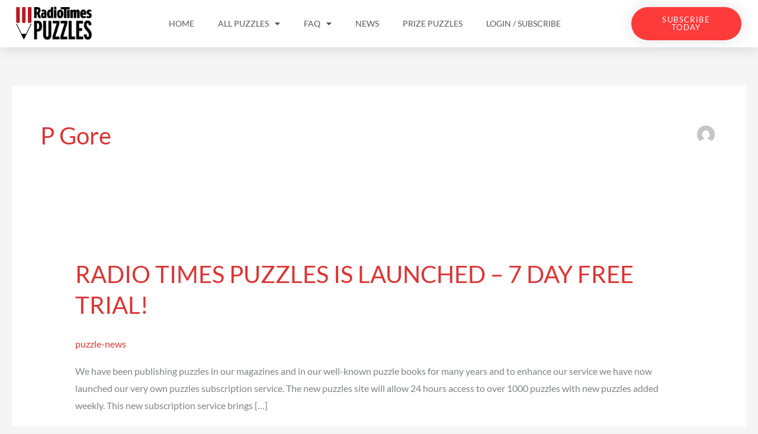

--- FILE ---
content_type: text/html; charset=UTF-8
request_url: https://www.radiotimespuzzles.com/author/goreblimey/
body_size: 67275
content:
<!DOCTYPE html>
<html lang="en-GB">
<head>
<meta charset="UTF-8">
<meta name="viewport" content="width=device-width, initial-scale=1">
<link rel="profile" href="https://gmpg.org/xfn/11">

<!--
<script async src="https://www.googletagmanager.com/gtag/js?id=UA-178243624-1"></script>
<script>
window.dataLayer = window.dataLayer || [];
function gtag(){dataLayer.push(arguments);}
gtag('js', new Date());

gtag('config', 'UA-178243624-1');
</script>
-->									 																			  
<meta name='robots' content='index, follow, max-image-preview:large, max-snippet:-1, max-video-preview:-1' />

	<!-- This site is optimized with the Yoast SEO plugin v26.8 - https://yoast.com/product/yoast-seo-wordpress/ -->
	<title>P Gore, Author at Radio Times Puzzles</title>
	<link rel="canonical" href="https://www.radiotimespuzzles.com/author/goreblimey/" />
	<meta property="og:locale" content="en_GB" />
	<meta property="og:type" content="profile" />
	<meta property="og:title" content="P Gore, Author at Radio Times Puzzles" />
	<meta property="og:url" content="https://www.radiotimespuzzles.com/author/goreblimey/" />
	<meta property="og:site_name" content="Radio Times Puzzles" />
	<meta property="og:image" content="https://secure.gravatar.com/avatar/5f30f1250acab947b1798b8406266ab6?s=500&d=mm&r=g" />
	<meta name="twitter:card" content="summary_large_image" />
	<script type="application/ld+json" class="yoast-schema-graph">{"@context":"https://schema.org","@graph":[{"@type":"ProfilePage","@id":"https://www.radiotimespuzzles.com/author/goreblimey/","url":"https://www.radiotimespuzzles.com/author/goreblimey/","name":"P Gore, Author at Radio Times Puzzles","isPartOf":{"@id":"https://www.radiotimespuzzles.com/#website"},"primaryImageOfPage":{"@id":"https://www.radiotimespuzzles.com/author/goreblimey/#primaryimage"},"image":{"@id":"https://www.radiotimespuzzles.com/author/goreblimey/#primaryimage"},"thumbnailUrl":"https://www.radiotimespuzzles.com/wp-content/uploads/2020/07/Depositphotos_42809863_xl-2015-scaled.jpg","breadcrumb":{"@id":"https://www.radiotimespuzzles.com/author/goreblimey/#breadcrumb"},"inLanguage":"en-GB","potentialAction":[{"@type":"ReadAction","target":["https://www.radiotimespuzzles.com/author/goreblimey/"]}]},{"@type":"ImageObject","inLanguage":"en-GB","@id":"https://www.radiotimespuzzles.com/author/goreblimey/#primaryimage","url":"https://www.radiotimespuzzles.com/wp-content/uploads/2020/07/Depositphotos_42809863_xl-2015-scaled.jpg","contentUrl":"https://www.radiotimespuzzles.com/wp-content/uploads/2020/07/Depositphotos_42809863_xl-2015-scaled.jpg","width":2560,"height":2560,"caption":"Crossword puzzle close-up.Hand doing crossword"},{"@type":"BreadcrumbList","@id":"https://www.radiotimespuzzles.com/author/goreblimey/#breadcrumb","itemListElement":[{"@type":"ListItem","position":1,"name":"Home","item":"https://www.radiotimespuzzles.com/"},{"@type":"ListItem","position":2,"name":"Archives for P Gore"}]},{"@type":"WebSite","@id":"https://www.radiotimespuzzles.com/#website","url":"https://www.radiotimespuzzles.com/","name":"Radio Times Puzzles","description":"Games &amp; Puzzles","publisher":{"@id":"https://www.radiotimespuzzles.com/#organization"},"potentialAction":[{"@type":"SearchAction","target":{"@type":"EntryPoint","urlTemplate":"https://www.radiotimespuzzles.com/?s={search_term_string}"},"query-input":{"@type":"PropertyValueSpecification","valueRequired":true,"valueName":"search_term_string"}}],"inLanguage":"en-GB"},{"@type":"Organization","@id":"https://www.radiotimespuzzles.com/#organization","name":"Radio Times Puzzles","url":"https://www.radiotimespuzzles.com/","logo":{"@type":"ImageObject","inLanguage":"en-GB","@id":"https://www.radiotimespuzzles.com/#/schema/logo/image/","url":"https://www.radiotimespuzzles.com/wp-content/uploads/2020/07/rtpuzzles-logo.png","contentUrl":"https://www.radiotimespuzzles.com/wp-content/uploads/2020/07/rtpuzzles-logo.png","width":400,"height":200,"caption":"Radio Times Puzzles"},"image":{"@id":"https://www.radiotimespuzzles.com/#/schema/logo/image/"}},{"@type":"Person","@id":"https://www.radiotimespuzzles.com/#/schema/person/bede9ba6a4ee1b0f621ab19637fd551f","name":"P Gore","image":{"@type":"ImageObject","inLanguage":"en-GB","@id":"https://www.radiotimespuzzles.com/#/schema/person/image/","url":"https://secure.gravatar.com/avatar/8ec01e0dbf29a2deb34edca7fc8316e6287350c5244dd180fb7fd7a4f80a7584?s=96&d=mm&r=g","contentUrl":"https://secure.gravatar.com/avatar/8ec01e0dbf29a2deb34edca7fc8316e6287350c5244dd180fb7fd7a4f80a7584?s=96&d=mm&r=g","caption":"P Gore"},"mainEntityOfPage":{"@id":"https://www.radiotimespuzzles.com/author/goreblimey/"}}]}</script>
	<!-- / Yoast SEO plugin. -->


<script type='application/javascript'  id='pys-version-script'>console.log('PixelYourSite Free version 11.1.5.2');</script>
<link rel='dns-prefetch' href='//fonts.googleapis.com' />
<link rel='dns-prefetch' href='//ajax.googleapis.com' />
<link rel="alternate" type="application/rss+xml" title="Radio Times Puzzles &raquo; Feed" href="https://www.radiotimespuzzles.com/feed/" />
<link rel="alternate" type="application/rss+xml" title="Radio Times Puzzles &raquo; Comments Feed" href="https://www.radiotimespuzzles.com/comments/feed/" />
<link rel="alternate" type="application/rss+xml" title="Radio Times Puzzles &raquo; Posts by P Gore Feed" href="https://www.radiotimespuzzles.com/author/goreblimey/feed/" />

<link data-optimized="2" rel="stylesheet" href="https://www.radiotimespuzzles.com/wp-content/litespeed/css/f2a42e62690f1aa44233bf3173989d96.css?ver=e100d" />

















































<script src="https://www.radiotimespuzzles.com/wp-includes/js/jquery/jquery.min.js?ver=3.7.1" id="jquery-core-js"></script>
<script src="https://www.radiotimespuzzles.com/wp-includes/js/jquery/jquery-migrate.min.js?ver=3.4.1" id="jquery-migrate-js"></script>
<script src="https://www.radiotimespuzzles.com/wp-content/themes/astra/assets/js/minified/flexibility.min.js?ver=4.12.0" id="astra-flexibility-js"></script>
<script id="astra-flexibility-js-after">
typeof flexibility !== "undefined" && flexibility(document.documentElement);
//# sourceURL=astra-flexibility-js-after
</script>
<script src="https://www.radiotimespuzzles.com/wp-content/plugins/woocommerce/assets/js/jquery-blockui/jquery.blockUI.min.js?ver=2.7.0-wc.10.4.3" id="wc-jquery-blockui-js" defer data-wp-strategy="defer"></script>
<script id="wc-add-to-cart-js-extra">
var wc_add_to_cart_params = {"ajax_url":"/wp-admin/admin-ajax.php","wc_ajax_url":"/?wc-ajax=%%endpoint%%","i18n_view_cart":"View basket","cart_url":"https://www.radiotimespuzzles.com/basket/","is_cart":"","cart_redirect_after_add":"no"};
//# sourceURL=wc-add-to-cart-js-extra
</script>
<script src="https://www.radiotimespuzzles.com/wp-content/plugins/woocommerce/assets/js/frontend/add-to-cart.min.js?ver=10.4.3" id="wc-add-to-cart-js" defer data-wp-strategy="defer"></script>
<script src="https://www.radiotimespuzzles.com/wp-content/plugins/woocommerce/assets/js/js-cookie/js.cookie.min.js?ver=2.1.4-wc.10.4.3" id="wc-js-cookie-js" defer data-wp-strategy="defer"></script>
<script id="woocommerce-js-extra">
var woocommerce_params = {"ajax_url":"/wp-admin/admin-ajax.php","wc_ajax_url":"/?wc-ajax=%%endpoint%%","i18n_password_show":"Show password","i18n_password_hide":"Hide password"};
//# sourceURL=woocommerce-js-extra
</script>
<script src="https://www.radiotimespuzzles.com/wp-content/plugins/woocommerce/assets/js/frontend/woocommerce.min.js?ver=10.4.3" id="woocommerce-js" defer data-wp-strategy="defer"></script>
<script src="https://www.radiotimespuzzles.com/wp-content/plugins/elementor/assets/lib/font-awesome/js/v4-shims.min.js?ver=3.34.2" id="font-awesome-4-shim-js"></script>
<script src="https://www.radiotimespuzzles.com/wp-content/plugins/pixelyoursite/dist/scripts/jquery.bind-first-0.2.3.min.js?ver=0.2.3" id="jquery-bind-first-js"></script>
<script src="https://www.radiotimespuzzles.com/wp-content/plugins/pixelyoursite/dist/scripts/js.cookie-2.1.3.min.js?ver=2.1.3" id="js-cookie-pys-js"></script>
<script src="https://www.radiotimespuzzles.com/wp-content/plugins/pixelyoursite/dist/scripts/tld.min.js?ver=2.3.1" id="js-tld-js"></script>
<script id="pys-js-extra">
var pysOptions = {"staticEvents":{"facebook":{"init_event":[{"delay":0,"type":"static","ajaxFire":false,"name":"PageView","pixelIds":["166522247349947"],"eventID":"25be5ff2-a315-4db4-b885-b93e975f3f70","params":{"page_title":"Author: \u003Cspan\u003EP Gore\u003C/span\u003E","post_type":"archive","plugin":"PixelYourSite","user_role":"guest","event_url":"www.radiotimespuzzles.com/author/goreblimey/"},"e_id":"init_event","ids":[],"hasTimeWindow":false,"timeWindow":0,"woo_order":"","edd_order":""}]}},"dynamicEvents":{"woo_add_to_cart_on_button_click":{"facebook":{"delay":0,"type":"dyn","name":"AddToCart","pixelIds":["166522247349947"],"eventID":"08a9f035-d76a-45ed-a44e-9df411828c6a","params":{"page_title":"Author: \u003Cspan\u003EP Gore\u003C/span\u003E","post_type":"archive","plugin":"PixelYourSite","user_role":"guest","event_url":"www.radiotimespuzzles.com/author/goreblimey/"},"e_id":"woo_add_to_cart_on_button_click","ids":[],"hasTimeWindow":false,"timeWindow":0,"woo_order":"","edd_order":""}}},"triggerEvents":[],"triggerEventTypes":[],"facebook":{"pixelIds":["166522247349947"],"advancedMatching":[],"advancedMatchingEnabled":false,"removeMetadata":false,"wooVariableAsSimple":false,"serverApiEnabled":false,"wooCRSendFromServer":false,"send_external_id":null,"enabled_medical":false,"do_not_track_medical_param":["event_url","post_title","page_title","landing_page","content_name","categories","category_name","tags"],"meta_ldu":false},"debug":"","siteUrl":"https://www.radiotimespuzzles.com","ajaxUrl":"https://www.radiotimespuzzles.com/wp-admin/admin-ajax.php","ajax_event":"1d24e72552","enable_remove_download_url_param":"1","cookie_duration":"7","last_visit_duration":"60","enable_success_send_form":"","ajaxForServerEvent":"1","ajaxForServerStaticEvent":"1","useSendBeacon":"1","send_external_id":"1","external_id_expire":"180","track_cookie_for_subdomains":"1","google_consent_mode":"1","gdpr":{"ajax_enabled":false,"all_disabled_by_api":false,"facebook_disabled_by_api":false,"analytics_disabled_by_api":false,"google_ads_disabled_by_api":false,"pinterest_disabled_by_api":false,"bing_disabled_by_api":false,"reddit_disabled_by_api":false,"externalID_disabled_by_api":false,"facebook_prior_consent_enabled":true,"analytics_prior_consent_enabled":true,"google_ads_prior_consent_enabled":null,"pinterest_prior_consent_enabled":true,"bing_prior_consent_enabled":true,"cookiebot_integration_enabled":false,"cookiebot_facebook_consent_category":"marketing","cookiebot_analytics_consent_category":"statistics","cookiebot_tiktok_consent_category":"marketing","cookiebot_google_ads_consent_category":"marketing","cookiebot_pinterest_consent_category":"marketing","cookiebot_bing_consent_category":"marketing","consent_magic_integration_enabled":false,"real_cookie_banner_integration_enabled":false,"cookie_notice_integration_enabled":false,"cookie_law_info_integration_enabled":false,"analytics_storage":{"enabled":true,"value":"granted","filter":false},"ad_storage":{"enabled":true,"value":"granted","filter":false},"ad_user_data":{"enabled":true,"value":"granted","filter":false},"ad_personalization":{"enabled":true,"value":"granted","filter":false}},"cookie":{"disabled_all_cookie":false,"disabled_start_session_cookie":false,"disabled_advanced_form_data_cookie":false,"disabled_landing_page_cookie":false,"disabled_first_visit_cookie":false,"disabled_trafficsource_cookie":false,"disabled_utmTerms_cookie":false,"disabled_utmId_cookie":false},"tracking_analytics":{"TrafficSource":"direct","TrafficLanding":"undefined","TrafficUtms":[],"TrafficUtmsId":[]},"GATags":{"ga_datalayer_type":"default","ga_datalayer_name":"dataLayerPYS"},"woo":{"enabled":true,"enabled_save_data_to_orders":true,"addToCartOnButtonEnabled":true,"addToCartOnButtonValueEnabled":true,"addToCartOnButtonValueOption":"price","singleProductId":null,"removeFromCartSelector":"form.woocommerce-cart-form .remove","addToCartCatchMethod":"add_cart_js","is_order_received_page":false,"containOrderId":false},"edd":{"enabled":false},"cache_bypass":"1769305163"};
//# sourceURL=pys-js-extra
</script>
<script src="https://www.radiotimespuzzles.com/wp-content/plugins/pixelyoursite/dist/scripts/public.js?ver=11.1.5.2" id="pys-js"></script>
<link rel="https://api.w.org/" href="https://www.radiotimespuzzles.com/wp-json/" /><link rel="alternate" title="JSON" type="application/json" href="https://www.radiotimespuzzles.com/wp-json/wp/v2/users/6" /><link rel="EditURI" type="application/rsd+xml" title="RSD" href="https://www.radiotimespuzzles.com/xmlrpc.php?rsd" />
<meta name="generator" content="WordPress 6.9" />
<meta name="generator" content="WooCommerce 10.4.3" />
<!-- Google Tag Manager -->

<script>(function(w,d,s,l,i){w[l]=w[l]||[];w[l].push({'gtm.start':

new Date().getTime(),event:'gtm.js'});var f=d.getElementsByTagName(s)[0],

j=d.createElement(s),dl=l!='dataLayer'?'&l='+l:'';j.async=true;j.src=

'https://www.googletagmanager.com/gtm.js?id='+i+dl;f.parentNode.insertBefore(j,f);

})(window,document,'script','dataLayer','GTM-5936V6R');</script>

<!-- End Google Tag Manager -->

<!-- Global site tag (gtag.js) - Google Ads: 806852216 --> <script async src="https://www.googletagmanager.com/gtag/js?id=AW-806852216"></script> <script> window.dataLayer = window.dataLayer || []; function gtag(){dataLayer.push(arguments);} gtag('js', new Date()); gtag('config', 'AW-806852216'); </script>  <!-- START Hotjar for WordPress -->
  <script>
      (function(h,o,t,j,a,r){
          h.hj=h.hj||function(){(h.hj.q=h.hj.q||[]).push(arguments)};
          h._hjSettings={hjid:2704256,hjsv:6};
          a=o.getElementsByTagName('head')[0];
          r=o.createElement('script');r.async=1;
          r.src=t+h._hjSettings.hjid+j+h._hjSettings.hjsv;
          a.appendChild(r);
      })(window,document,'https://static.hotjar.com/c/hotjar-','.js?sv=');
  </script>
  <!-- END Hotjar for WordPress -->
  <script type="text/javascript">
(function(url){
	if(/(?:Chrome\/26\.0\.1410\.63 Safari\/537\.31|WordfenceTestMonBot)/.test(navigator.userAgent)){ return; }
	var addEvent = function(evt, handler) {
		if (window.addEventListener) {
			document.addEventListener(evt, handler, false);
		} else if (window.attachEvent) {
			document.attachEvent('on' + evt, handler);
		}
	};
	var removeEvent = function(evt, handler) {
		if (window.removeEventListener) {
			document.removeEventListener(evt, handler, false);
		} else if (window.detachEvent) {
			document.detachEvent('on' + evt, handler);
		}
	};
	var evts = 'contextmenu dblclick drag dragend dragenter dragleave dragover dragstart drop keydown keypress keyup mousedown mousemove mouseout mouseover mouseup mousewheel scroll'.split(' ');
	var logHuman = function() {
		if (window.wfLogHumanRan) { return; }
		window.wfLogHumanRan = true;
		var wfscr = document.createElement('script');
		wfscr.type = 'text/javascript';
		wfscr.async = true;
		wfscr.src = url + '&r=' + Math.random();
		(document.getElementsByTagName('head')[0]||document.getElementsByTagName('body')[0]).appendChild(wfscr);
		for (var i = 0; i < evts.length; i++) {
			removeEvent(evts[i], logHuman);
		}
	};
	for (var i = 0; i < evts.length; i++) {
		addEvent(evts[i], logHuman);
	}
})('//www.radiotimespuzzles.com/?wordfence_lh=1&hid=634E34F6615B43B20988F8D10D0DF911');
</script>	<noscript><style>.woocommerce-product-gallery{ opacity: 1 !important; }</style></noscript>
	<meta name="generator" content="Elementor 3.34.2; features: additional_custom_breakpoints; settings: css_print_method-external, google_font-enabled, font_display-auto">
			
			<link rel="icon" href="https://www.radiotimespuzzles.com/wp-content/uploads/2020/07/cropped-Favicon-min-2-32x32.png" sizes="32x32" />
<link rel="icon" href="https://www.radiotimespuzzles.com/wp-content/uploads/2020/07/cropped-Favicon-min-2-192x192.png" sizes="192x192" />
<link rel="apple-touch-icon" href="https://www.radiotimespuzzles.com/wp-content/uploads/2020/07/cropped-Favicon-min-2-180x180.png" />
<meta name="msapplication-TileImage" content="https://www.radiotimespuzzles.com/wp-content/uploads/2020/07/cropped-Favicon-min-2-270x270.png" />
		
		</head>

<body itemtype='https://schema.org/Blog' itemscope='itemscope' class="archive author author-goreblimey author-6 wp-custom-logo wp-embed-responsive wp-theme-astra wp-child-theme-puzzles theme-astra woocommerce-no-js yith-ctpw ast-desktop ast-separate-container ast-two-container ast-no-sidebar astra-4.12.0 ast-header-custom-item-inside ast-full-width-primary-header group-blog ast-inherit-site-logo-transparent elementor-default elementor-kit-429 astra-addon-4.12.0">

<!-- Google Tag Manager (noscript) -->

<noscript><iframe src="https://www.googletagmanager.com/ns.html?id=GTM-5936V6R"

height="0" width="0" style="display:none;visibility:hidden"></iframe></noscript>

<!-- End Google Tag Manager (noscript) --><div 
	class="hfeed site" id="page">
	<a class="skip-link screen-reader-text" href="#content">Skip to content</a>

	
			<header data-elementor-type="header" data-elementor-id="419" class="elementor elementor-419 elementor-location-header" data-elementor-post-type="elementor_library">
					<header class="elementor-section elementor-top-section elementor-element elementor-element-175d3cc2 elementor-section-content-middle elementor-section-full_width elementor-section-height-default elementor-section-height-default" data-id="175d3cc2" data-element_type="section" data-settings="{&quot;background_background&quot;:&quot;classic&quot;,&quot;sticky&quot;:&quot;top&quot;,&quot;sticky_on&quot;:[&quot;desktop&quot;,&quot;tablet&quot;,&quot;mobile&quot;],&quot;sticky_offset&quot;:0,&quot;sticky_effects_offset&quot;:0,&quot;sticky_anchor_link_offset&quot;:0}">
						<div class="elementor-container elementor-column-gap-no">
					<div class="elementor-column elementor-col-16 elementor-top-column elementor-element elementor-element-712c38ee" data-id="712c38ee" data-element_type="column">
			<div class="elementor-widget-wrap elementor-element-populated">
						<div class="elementor-element elementor-element-4072a8c elementor-widget elementor-widget-image" data-id="4072a8c" data-element_type="widget" data-widget_type="image.default">
				<div class="elementor-widget-container">
																<a href="https://www.radiotimespuzzles.com/">
							<img src="https://www.radiotimespuzzles.com/wp-content/uploads/elementor/thumbs/rtpuzzles-logo-otk6gshmfmyh1q1wto2e3gk41z1v97bh841mwxgpgo.png" title="rtpuzzles-logo" alt="rtpuzzles-logo" loading="lazy" />								</a>
															</div>
				</div>
					</div>
		</div>
				<div class="elementor-column elementor-col-66 elementor-top-column elementor-element elementor-element-2544ee86" data-id="2544ee86" data-element_type="column">
			<div class="elementor-widget-wrap elementor-element-populated">
						<div class="elementor-element elementor-element-2b105f03 elementor-nav-menu__align-center elementor-nav-menu--stretch elementor-nav-menu__text-align-center elementor-nav-menu--dropdown-tablet elementor-nav-menu--toggle elementor-nav-menu--burger elementor-widget elementor-widget-nav-menu" data-id="2b105f03" data-element_type="widget" data-settings="{&quot;full_width&quot;:&quot;stretch&quot;,&quot;layout&quot;:&quot;horizontal&quot;,&quot;submenu_icon&quot;:{&quot;value&quot;:&quot;&lt;i class=\&quot;fas fa-caret-down\&quot; aria-hidden=\&quot;true\&quot;&gt;&lt;\/i&gt;&quot;,&quot;library&quot;:&quot;fa-solid&quot;},&quot;toggle&quot;:&quot;burger&quot;}" data-widget_type="nav-menu.default">
				<div class="elementor-widget-container">
								<nav aria-label="Menu" class="elementor-nav-menu--main elementor-nav-menu__container elementor-nav-menu--layout-horizontal e--pointer-underline e--animation-grow">
				<ul id="menu-1-2b105f03" class="elementor-nav-menu"><li class="menu-item menu-item-type-post_type menu-item-object-page menu-item-home menu-item-460"><a href="https://www.radiotimespuzzles.com/" class="elementor-item menu-link">Home</a></li>
<li class="menu-item menu-item-type-post_type menu-item-object-page menu-item-has-children menu-item-534"><a aria-expanded="false" href="https://www.radiotimespuzzles.com/all-puzzles/" class="elementor-item menu-link">All Puzzles</a>
<ul class="sub-menu elementor-nav-menu--dropdown">
	<li class="menu-item menu-item-type-post_type menu-item-object-page menu-item-595436"><a href="https://www.radiotimespuzzles.com/all-puzzles/wordsearch/" class="elementor-sub-item menu-link">RT Word Search</a></li>
	<li class="menu-item menu-item-type-post_type menu-item-object-page menu-item-537"><a href="https://www.radiotimespuzzles.com/all-puzzles/crosswords/" class="elementor-sub-item menu-link">RT Crosswords</a></li>
	<li class="menu-item menu-item-type-post_type menu-item-object-page menu-item-1044"><a href="https://www.radiotimespuzzles.com/all-puzzles/enigma-codes/" class="elementor-sub-item menu-link">RT Enigma Codes</a></li>
	<li class="menu-item menu-item-type-post_type menu-item-object-page menu-item-535"><a href="https://www.radiotimespuzzles.com/all-puzzles/track-word/" class="elementor-sub-item menu-link">RT Track Word</a></li>
	<li class="menu-item menu-item-type-post_type menu-item-object-page menu-item-536"><a href="https://www.radiotimespuzzles.com/all-puzzles/sudoku/" class="elementor-sub-item menu-link">RT Sudoku</a></li>
	<li class="menu-item menu-item-type-post_type menu-item-object-page menu-item-660540"><a href="https://www.radiotimespuzzles.com/radio-times-quiz/" class="elementor-sub-item menu-link">RT Trivia Quiz (NEW)</a></li>
</ul>
</li>
<li class="menu-item menu-item-type-post_type menu-item-object-page menu-item-has-children menu-item-449"><a aria-expanded="false" href="https://www.radiotimespuzzles.com/faq/" class="elementor-item menu-link">FAQ</a>
<ul class="sub-menu elementor-nav-menu--dropdown">
	<li class="menu-item menu-item-type-post_type menu-item-object-page menu-item-468"><a href="https://www.radiotimespuzzles.com/tips-tactics/" class="elementor-sub-item menu-link">Tips &#038; Tactics</a></li>
</ul>
</li>
<li class="menu-item menu-item-type-post_type menu-item-object-page current_page_parent menu-item-448"><a href="https://www.radiotimespuzzles.com/news/" class="elementor-item menu-link">News</a></li>
<li class="menu-item menu-item-type-post_type menu-item-object-page menu-item-4422"><a href="https://www.radiotimespuzzles.com/prize-puzzles/" class="elementor-item menu-link">Prize Puzzles</a></li>
<li class="nmr-logged-out menu-item menu-item-type-post_type menu-item-object-page menu-item-539"><a href="https://www.radiotimespuzzles.com/subscribe/" class="elementor-item menu-link">Login / Subscribe</a></li>
</ul>			</nav>
					<div class="elementor-menu-toggle" role="button" tabindex="0" aria-label="Menu Toggle" aria-expanded="false">
			<i aria-hidden="true" role="presentation" class="elementor-menu-toggle__icon--open eicon-menu-bar"></i><i aria-hidden="true" role="presentation" class="elementor-menu-toggle__icon--close eicon-close"></i>		</div>
					<nav class="elementor-nav-menu--dropdown elementor-nav-menu__container" aria-hidden="true">
				<ul id="menu-2-2b105f03" class="elementor-nav-menu"><li class="menu-item menu-item-type-post_type menu-item-object-page menu-item-home menu-item-460"><a href="https://www.radiotimespuzzles.com/" class="elementor-item menu-link" tabindex="-1">Home</a></li>
<li class="menu-item menu-item-type-post_type menu-item-object-page menu-item-has-children menu-item-534"><a aria-expanded="false" href="https://www.radiotimespuzzles.com/all-puzzles/" class="elementor-item menu-link" tabindex="-1">All Puzzles</a>
<ul class="sub-menu elementor-nav-menu--dropdown">
	<li class="menu-item menu-item-type-post_type menu-item-object-page menu-item-595436"><a href="https://www.radiotimespuzzles.com/all-puzzles/wordsearch/" class="elementor-sub-item menu-link" tabindex="-1">RT Word Search</a></li>
	<li class="menu-item menu-item-type-post_type menu-item-object-page menu-item-537"><a href="https://www.radiotimespuzzles.com/all-puzzles/crosswords/" class="elementor-sub-item menu-link" tabindex="-1">RT Crosswords</a></li>
	<li class="menu-item menu-item-type-post_type menu-item-object-page menu-item-1044"><a href="https://www.radiotimespuzzles.com/all-puzzles/enigma-codes/" class="elementor-sub-item menu-link" tabindex="-1">RT Enigma Codes</a></li>
	<li class="menu-item menu-item-type-post_type menu-item-object-page menu-item-535"><a href="https://www.radiotimespuzzles.com/all-puzzles/track-word/" class="elementor-sub-item menu-link" tabindex="-1">RT Track Word</a></li>
	<li class="menu-item menu-item-type-post_type menu-item-object-page menu-item-536"><a href="https://www.radiotimespuzzles.com/all-puzzles/sudoku/" class="elementor-sub-item menu-link" tabindex="-1">RT Sudoku</a></li>
	<li class="menu-item menu-item-type-post_type menu-item-object-page menu-item-660540"><a href="https://www.radiotimespuzzles.com/radio-times-quiz/" class="elementor-sub-item menu-link" tabindex="-1">RT Trivia Quiz (NEW)</a></li>
</ul>
</li>
<li class="menu-item menu-item-type-post_type menu-item-object-page menu-item-has-children menu-item-449"><a aria-expanded="false" href="https://www.radiotimespuzzles.com/faq/" class="elementor-item menu-link" tabindex="-1">FAQ</a>
<ul class="sub-menu elementor-nav-menu--dropdown">
	<li class="menu-item menu-item-type-post_type menu-item-object-page menu-item-468"><a href="https://www.radiotimespuzzles.com/tips-tactics/" class="elementor-sub-item menu-link" tabindex="-1">Tips &#038; Tactics</a></li>
</ul>
</li>
<li class="menu-item menu-item-type-post_type menu-item-object-page current_page_parent menu-item-448"><a href="https://www.radiotimespuzzles.com/news/" class="elementor-item menu-link" tabindex="-1">News</a></li>
<li class="menu-item menu-item-type-post_type menu-item-object-page menu-item-4422"><a href="https://www.radiotimespuzzles.com/prize-puzzles/" class="elementor-item menu-link" tabindex="-1">Prize Puzzles</a></li>
<li class="nmr-logged-out menu-item menu-item-type-post_type menu-item-object-page menu-item-539"><a href="https://www.radiotimespuzzles.com/subscribe/" class="elementor-item menu-link" tabindex="-1">Login / Subscribe</a></li>
</ul>			</nav>
						</div>
				</div>
					</div>
		</div>
				<div class="elementor-column elementor-col-16 elementor-top-column elementor-element elementor-element-25043361 elementor-hidden-phone" data-id="25043361" data-element_type="column">
			<div class="elementor-widget-wrap elementor-element-populated">
						<div class="elementor-element elementor-element-73d11e5f elementor-align-right elementor-tablet-align-right elementor-hidden-phone subscribe elementor-widget elementor-widget-button" data-id="73d11e5f" data-element_type="widget" data-widget_type="button.default">
				<div class="elementor-widget-container">
									<div class="elementor-button-wrapper">
					<a class="elementor-button elementor-button-link elementor-size-sm" href="/subscribe/#subnow">
						<span class="elementor-button-content-wrapper">
									<span class="elementor-button-text">SUBSCRIBE TODAY</span>
					</span>
					</a>
				</div>
								</div>
				</div>
					</div>
		</div>
					</div>
		</header>
				</header>
		
	
	
	<div id="content" class="site-content">

		<div class="ast-container">

		

	<div id="primary" class="content-area primary">

		
		
				<section class="ast-author-box ast-archive-description">
					<div class="ast-author-bio">
												<h1 class='page-title ast-archive-title'>P Gore</h1>
																							</div>
					<div class="ast-author-avatar">
						<img alt='' src='https://secure.gravatar.com/avatar/8ec01e0dbf29a2deb34edca7fc8316e6287350c5244dd180fb7fd7a4f80a7584?s=120&#038;d=mm&#038;r=g' srcset='https://secure.gravatar.com/avatar/8ec01e0dbf29a2deb34edca7fc8316e6287350c5244dd180fb7fd7a4f80a7584?s=240&#038;d=mm&#038;r=g 2x' class='avatar avatar-120 photo' height='120' width='120' decoding='async'/>					</div>
				</section>

				
					<main id="main" class="site-main">
				<div class="ast-row"><article
class="post-486 post type-post status-publish format-standard has-post-thumbnail hentry category-puzzle-news ast-col-sm-12 ast-article-post" id="post-486" itemtype="https://schema.org/CreativeWork" itemscope="itemscope">
		<div class="ast-post-format- blog-layout-1 ast-article-inner">
	<div class="post-content ast-col-md-12" >
		<div class="ast-blog-featured-section post-thumb ast-blog-single-element"><div class="post-thumb-img-content post-thumb"><a href="https://www.radiotimespuzzles.com/radio-times-puzzles-is-launched/" aria-label="Read: RADIO TIMES PUZZLES IS LAUNCHED &#8211; 7 DAY FREE TRIAL!" ><img fetchpriority="high" width="1024" height="1024" src="https://www.radiotimespuzzles.com/wp-content/uploads/2020/07/Depositphotos_42809863_xl-2015-1024x1024.jpg" class="attachment-large size-large wp-post-image" alt="" itemprop="image" decoding="async" srcset="https://www.radiotimespuzzles.com/wp-content/uploads/2020/07/Depositphotos_42809863_xl-2015-1024x1024.jpg 1024w, https://www.radiotimespuzzles.com/wp-content/uploads/2020/07/Depositphotos_42809863_xl-2015-300x300.jpg 300w, https://www.radiotimespuzzles.com/wp-content/uploads/2020/07/Depositphotos_42809863_xl-2015-150x150.jpg 150w, https://www.radiotimespuzzles.com/wp-content/uploads/2020/07/Depositphotos_42809863_xl-2015-768x768.jpg 768w, https://www.radiotimespuzzles.com/wp-content/uploads/2020/07/Depositphotos_42809863_xl-2015-1536x1536.jpg 1536w, https://www.radiotimespuzzles.com/wp-content/uploads/2020/07/Depositphotos_42809863_xl-2015-2048x2048.jpg 2048w, https://www.radiotimespuzzles.com/wp-content/uploads/2020/07/Depositphotos_42809863_xl-2015-600x600.jpg 600w, https://www.radiotimespuzzles.com/wp-content/uploads/2020/07/Depositphotos_42809863_xl-2015-100x100.jpg 100w" sizes="(max-width: 1024px) 100vw, 1024px" /></a></div></div><h2 class="entry-title ast-blog-single-element" itemprop="headline"><a href="https://www.radiotimespuzzles.com/radio-times-puzzles-is-launched/" rel="bookmark">RADIO TIMES PUZZLES IS LAUNCHED &#8211; 7 DAY FREE TRIAL!</a></h2>		<header class="entry-header ast-blog-single-element ast-blog-meta-container">
			<div class="entry-meta"><span class="ast-taxonomy-container cat-links default"><a href="https://www.radiotimespuzzles.com/category/puzzle-news/" rel="category tag">puzzle-news</a></span></div>		</header><!-- .entry-header -->
					<div class="ast-excerpt-container ast-blog-single-element">
				<p>We have been publishing puzzles in our magazines and in our well-known puzzle books for many years and to enhance our service we have now launched our very own puzzles subscription service. The new puzzles site will allow 24 hours access to over 1000 puzzles with new puzzles added weekly. This new subscription service brings [&hellip;]</p>
			</div>
		<p class="ast-blog-single-element ast-read-more-container read-more"> <a class="" href="https://www.radiotimespuzzles.com/radio-times-puzzles-is-launched/"> <span class="screen-reader-text">RADIO TIMES PUZZLES IS LAUNCHED &#8211; 7 DAY FREE TRIAL!</span> Read More »</a></p>		<div class="entry-content clear"
		itemprop="text"		>
					</div><!-- .entry-content .clear -->
	</div><!-- .post-content -->
</div> <!-- .blog-layout-1 -->
	</article><!-- #post-## -->
</div>			</main><!-- #main -->
			
		
		
	</div><!-- #primary -->


	</div> <!-- ast-container -->
	</div><!-- #content -->
		<footer data-elementor-type="footer" data-elementor-id="425" class="elementor elementor-425 elementor-location-footer" data-elementor-post-type="elementor_library">
					<section class="elementor-section elementor-top-section elementor-element elementor-element-55bcabf3 elementor-section-content-middle elementor-section-boxed elementor-section-height-default elementor-section-height-default" data-id="55bcabf3" data-element_type="section" data-settings="{&quot;background_background&quot;:&quot;classic&quot;}">
						<div class="elementor-container elementor-column-gap-no">
					<div class="elementor-column elementor-col-100 elementor-top-column elementor-element elementor-element-681b2bc6" data-id="681b2bc6" data-element_type="column">
			<div class="elementor-widget-wrap elementor-element-populated">
						<div class="elementor-element elementor-element-7137db9b elementor-shape-rounded elementor-grid-0 e-grid-align-center elementor-widget elementor-widget-social-icons" data-id="7137db9b" data-element_type="widget" data-widget_type="social-icons.default">
				<div class="elementor-widget-container">
							<div class="elementor-social-icons-wrapper elementor-grid" role="list">
							<span class="elementor-grid-item" role="listitem">
					<a class="elementor-icon elementor-social-icon elementor-social-icon-facebook-f elementor-repeater-item-993ef04" href="https://www.facebook.com/radiotimes" target="_blank">
						<span class="elementor-screen-only">Facebook-f</span>
						<i aria-hidden="true" class="fab fa-facebook-f"></i>					</a>
				</span>
							<span class="elementor-grid-item" role="listitem">
					<a class="elementor-icon elementor-social-icon elementor-social-icon-twitter elementor-repeater-item-a229ff5" href="https://twitter.com/RadioTimes" target="_blank">
						<span class="elementor-screen-only">Twitter</span>
						<i aria-hidden="true" class="fab fa-twitter"></i>					</a>
				</span>
					</div>
						</div>
				</div>
				<div class="elementor-element elementor-element-36b5dbcc elementor-nav-menu__align-center elementor-nav-menu--dropdown-tablet elementor-nav-menu__text-align-aside elementor-nav-menu--toggle elementor-nav-menu--burger elementor-widget elementor-widget-nav-menu" data-id="36b5dbcc" data-element_type="widget" data-settings="{&quot;layout&quot;:&quot;horizontal&quot;,&quot;submenu_icon&quot;:{&quot;value&quot;:&quot;&lt;i class=\&quot;fas fa-caret-down\&quot; aria-hidden=\&quot;true\&quot;&gt;&lt;\/i&gt;&quot;,&quot;library&quot;:&quot;fa-solid&quot;},&quot;toggle&quot;:&quot;burger&quot;}" data-widget_type="nav-menu.default">
				<div class="elementor-widget-container">
								<nav aria-label="Menu" class="elementor-nav-menu--main elementor-nav-menu__container elementor-nav-menu--layout-horizontal e--pointer-underline e--animation-fade">
				<ul id="menu-1-36b5dbcc" class="elementor-nav-menu"><li class="menu-item menu-item-type-post_type menu-item-object-page menu-item-619"><a href="https://www.radiotimespuzzles.com/terms-conditions/" class="elementor-item menu-link">Terms &#038; Conditions</a></li>
<li class="menu-item menu-item-type-post_type menu-item-object-page menu-item-privacy-policy menu-item-620"><a rel="privacy-policy" href="https://www.radiotimespuzzles.com/privacy-cookie-policy/" class="elementor-item menu-link">Privacy &#038; Cookie Policy</a></li>
<li class="menu-item menu-item-type-post_type menu-item-object-page menu-item-478"><a href="https://www.radiotimespuzzles.com/contact/" class="elementor-item menu-link">Contact Us</a></li>
<li class="menu-item menu-item-type-post_type menu-item-object-page menu-item-477"><a href="https://www.radiotimespuzzles.com/other-services/" class="elementor-item menu-link">Other Services</a></li>
<li class="menu-item menu-item-type-post_type menu-item-object-page menu-item-4413"><a href="https://www.radiotimespuzzles.com/prize-puzzles/" class="elementor-item menu-link">Prize Puzzles</a></li>
</ul>			</nav>
					<div class="elementor-menu-toggle" role="button" tabindex="0" aria-label="Menu Toggle" aria-expanded="false">
			<i aria-hidden="true" role="presentation" class="elementor-menu-toggle__icon--open eicon-menu-bar"></i><i aria-hidden="true" role="presentation" class="elementor-menu-toggle__icon--close eicon-close"></i>		</div>
					<nav class="elementor-nav-menu--dropdown elementor-nav-menu__container" aria-hidden="true">
				<ul id="menu-2-36b5dbcc" class="elementor-nav-menu"><li class="menu-item menu-item-type-post_type menu-item-object-page menu-item-619"><a href="https://www.radiotimespuzzles.com/terms-conditions/" class="elementor-item menu-link" tabindex="-1">Terms &#038; Conditions</a></li>
<li class="menu-item menu-item-type-post_type menu-item-object-page menu-item-privacy-policy menu-item-620"><a rel="privacy-policy" href="https://www.radiotimespuzzles.com/privacy-cookie-policy/" class="elementor-item menu-link" tabindex="-1">Privacy &#038; Cookie Policy</a></li>
<li class="menu-item menu-item-type-post_type menu-item-object-page menu-item-478"><a href="https://www.radiotimespuzzles.com/contact/" class="elementor-item menu-link" tabindex="-1">Contact Us</a></li>
<li class="menu-item menu-item-type-post_type menu-item-object-page menu-item-477"><a href="https://www.radiotimespuzzles.com/other-services/" class="elementor-item menu-link" tabindex="-1">Other Services</a></li>
<li class="menu-item menu-item-type-post_type menu-item-object-page menu-item-4413"><a href="https://www.radiotimespuzzles.com/prize-puzzles/" class="elementor-item menu-link" tabindex="-1">Prize Puzzles</a></li>
</ul>			</nav>
						</div>
				</div>
				<div class="elementor-element elementor-element-6240bb1a elementor-widget elementor-widget-heading" data-id="6240bb1a" data-element_type="widget" data-widget_type="heading.default">
				<div class="elementor-widget-container">
					<div class="elementor-heading-title elementor-size-default">Copyright 2026 © All rights Reserved.</div>				</div>
				</div>
					</div>
		</div>
					</div>
		</section>
				</footer>
			</div><!-- #page -->
<script type="speculationrules">
{"prefetch":[{"source":"document","where":{"and":[{"href_matches":"/*"},{"not":{"href_matches":["/wp-*.php","/wp-admin/*","/wp-content/uploads/*","/wp-content/*","/wp-content/plugins/*","/wp-content/themes/puzzles/*","/wp-content/themes/astra/*","/*\\?(.+)"]}},{"not":{"selector_matches":"a[rel~=\"nofollow\"]"}},{"not":{"selector_matches":".no-prefetch, .no-prefetch a"}}]},"eagerness":"conservative"}]}
</script>
<script type="text/javascript">
    function takeshot(id=null) {
			let title='RADIO TIMES PUZZLES IS LAUNCHED &#8211; 7 DAY FREE TRIAL!';
            let div =
                document.getElementById(id);
          html2canvas(div).then(
                function (canvas) {
                    
				var imgData = canvas.toDataURL("image/png", wid = canvas.width, hgt = canvas.height);
                var pdf = new jsPDF("p", "mm", "a4");

					  pdf.text(20, 20, title);
					  pdf.addImage(imgData, 'JPEG',20, 30);
					  pdf.save("download.pdf");

                })
        }
		function takeshotcrossword(id=null) {
			let title='RADIO TIMES PUZZLES IS LAUNCHED &#8211; 7 DAY FREE TRIAL!';
		
            let div =
                document.getElementById(id);
          html2canvas(div).then(
                function (canvas) {
					specialElementHandlers = {
                // element with id of "bypass" - jQuery style selector
                '#ignorePDF': function (element, renderer) {
                    // true = "handled elsewhere, bypass text extraction"
                    return true
                }
            };
				var elementHandler = {
				'#diffoutput': function (element, renderer) {
				return true;
				}
				};
                   jQuery('body').addClass('pdfprint'); 
				var imgData = canvas.toDataURL("image/png", wid = canvas.width, hgt = canvas.height);
                var pdf = new jsPDF("p", "pt", "a4");

					  pdf.text(20, 20, title);
					  pdf.addImage(imgData, 'JPEG',20, 40);
					
					pdf.addPage();
					pdf.addHTML($('#puzzle-clues')[0],20,40, function () {
					pdf.save('download.pdf');
					jQuery('body').removeClass('pdfprint'); 
					});

                })
        }
    </script>
	<script>
	 jQuery(document).ready(function($) {
	
	 $('.howtoplay_heading').click(function(){
		$(this).toggleClass('open');
		$('.howtoplay_des').toggle();
	 });
	 
	 
	 });
	</script>
					<script type="text/javascript">
				(function() {
					// Global page view and session tracking for UAEL Modal Popup feature
					try {
						// Session tracking: increment if this is a new session
						
						// Check if any popup on this page uses current page tracking
						var hasCurrentPageTracking = false;
						var currentPagePopups = [];
						// Check all modal popups on this page for current page tracking
						if (typeof jQuery !== 'undefined') {
							jQuery('.uael-modal-parent-wrapper').each(function() {
								var scope = jQuery(this).data('page-views-scope');
								var enabled = jQuery(this).data('page-views-enabled');
								var popupId = jQuery(this).attr('id').replace('-overlay', '');	
								if (enabled === 'yes' && scope === 'current') {
									hasCurrentPageTracking = true;
									currentPagePopups.push(popupId);
								}
							});
						}
						// Global tracking: ALWAYS increment if ANY popup on the site uses global tracking
												// Current page tracking: increment per-page counters
						if (hasCurrentPageTracking && currentPagePopups.length > 0) {
							var currentUrl = window.location.href;
							var urlKey = 'uael_page_views_' + btoa(currentUrl).replace(/[^a-zA-Z0-9]/g, '').substring(0, 50);
							var currentPageViews = parseInt(localStorage.getItem(urlKey) || '0');
							currentPageViews++;
							localStorage.setItem(urlKey, currentPageViews.toString());
							// Store URL mapping for each popup
							for (var i = 0; i < currentPagePopups.length; i++) {
								var popupUrlKey = 'uael_popup_' + currentPagePopups[i] + '_url_key';
								localStorage.setItem(popupUrlKey, urlKey);
							}
						}
					} catch (e) {
						// Silently fail if localStorage is not available
					}
				})();
				</script>
				<script>

jQuery( document ).ready( function() {
    if (jQuery('#wsmain').length){
		jQuery('body').addClass('customshortcode');
		onload();
		
	}
	
	
      jQuery(".wsloadmore").click(function(){
		        var  pageNumber=jQuery(this).attr('data-current');
		        var  pagemax=jQuery(this).attr('data-max');
				   pageNumber++;
				   if(pagemax >=pageNumber){
				jQuery(this).addClass('btn-load');				  
				jQuery(this).attr('data-current',pageNumber);	   
		        var taxonomy = jQuery('.wsfilter.active').attr('data-filter');
				var posttype=jQuery('.wsfilter-main').attr( 'data-type' ); 
				var order=jQuery('.wsfilter-main').attr( 'data-order' );
				//load_posts(taxonomy,posttype,order,pageNumber,load=true);
		        var taxonomy = jQuery('.wsfilter.active').attr('data-filter');
				var posttype=jQuery('.wsfilter-main').attr( 'data-type' ); 
				var order=jQuery('.wsfilter-main').attr( 'data-order' );
				load_posts(taxonomy,posttype,order,pageNumber,load=true);
				   }else{
					 jQuery(this).hide();  
				   }
		});  
		  
      jQuery(".wsfilter").click(function(){
			if(!jQuery(this).hasClass('active')){
				jQuery('#wsmain').addClass('loader');
				jQuery('.wsfilter').removeClass('active');
				jQuery(this).addClass('active');
				var taxonomy = jQuery(this).data('filter');
				var posttype=jQuery('.wsfilter-main').attr( 'data-type' ); 
				var order=jQuery('.wsfilter-main').attr( 'data-order' );	
				
                load_posts(taxonomy,posttype,order,pageNumber=1,load=null);
			}
		});
		jQuery("#wsorder").change(function(){		
		       var order = jQuery(this).val();
			   
			   jQuery('.wsfilter-main').attr('data-order', order);
		       jQuery('#wsmain').addClass('loader');
				var taxonomy = jQuery('.wsfilter.active').attr('data-filter');
				var posttype=jQuery('.wsfilter-main').attr( 'data-type' ); 
				load_posts(taxonomy,posttype,order,pageNumber=1,load=null);
		});
	
	
});

function onload(){
	          var  pageNumber=0;
		        var  pagemax=jQuery(".wsloadmore").attr('data-max');
				   pageNumber++;
				   if(pagemax >=pageNumber){
				jQuery(".wsloadmore").attr('data-current',pageNumber);	   
		        var taxonomy = jQuery('.wsfilter.active').attr('data-filter');
				var posttype=jQuery('.wsfilter-main').attr( 'data-type' ); 
				var order=jQuery('.wsfilter-main').attr( 'data-order' );
				//load_posts(taxonomy,posttype,order,pageNumber,load=true);
		        var taxonomy = jQuery('.wsfilter.active').attr('data-filter');
				var posttype=jQuery('.wsfilter-main').attr( 'data-type' ); 
				var order=jQuery('.wsfilter-main').attr( 'data-order' );
				load_posts(taxonomy,posttype,order,pageNumber,load=true);
				   }else{
					 jQuery(this).hide();  
				   }
}

	function load_posts(taxonomy,posttype,order,pageNumber,load=null){
		
		  jQuery.ajax({
				type: 'post',
				dataType: "JSON",
				url: 'https://www.radiotimespuzzles.com/wp-admin/admin-ajax.php',
				data : {'action':'wsmore_post_ajax','taxonomy':taxonomy,'posttype':posttype,'order':order,'pageNumber':pageNumber},
				success: function (response) {
					jQuery('.load-morebtn').show();
					if(load==null){
					 jQuery('#wsmain').removeClass('loader');
					 jQuery('#wsajax-posts').empty();					 
					 jQuery('#wsajax-posts').html(response.html);
					 
					 if(response.pages > 1){
					   jQuery('.wsloadmore').show();
					 jQuery('.wsloadmore').attr('data-max',response.pages);
					 }else{
						jQuery('.wsloadmore').hide(); 
					 }
					}else if(load==true){
					 if(response.pages > pageNumber){
					   jQuery('.wsloadmore').show();					
					 }else{
						jQuery('.wsloadmore').hide(); 
					 }	
					 jQuery('.wsloadmore').removeClass('btn-load');	 
					 jQuery('#wsajax-posts').append(response.html);
					}
				 }
			});
	}
	

/* 	jQuery(window).on('scroll', function () { 
 var divh=jQuery("#wsajax-posts")[0].scrollHeight;	
    if (jQuery(window).scrollTop() + jQuery(window).height()  >= jQuery(document).height() - divh) {
		          pageNumber++;
		          var taxonomy = jQuery('.wsfilter.active').attr('data-filter');
				var posttype=jQuery('.wsfilter-main').attr( 'data-type' ); 
				var order=jQuery('.wsfilter-main').attr( 'data-order' );
				//load_posts(taxonomy,posttype,order,pageNumber,load=true);
            
    }
}); */
	</script>
		<script>
	jQuery( document ).ready( function() {
			jQuery("#ordertype").change(function(){		
		var select = jQuery(this).val();
   		/* var res=jQuery('.uael-filter__current').data( 'filter' ); */
		var filter = '';
        jQuery.ajax({
			type: 'post',
			url: 'https://www.radiotimespuzzles.com/wp-admin/admin-ajax.php',
			data : {'action':'wstheme_custom_filter',select:select,filter:filter},
			
			success: function (response) {
                location.reload();
			  
				//jQuery( '.uael-post-grid__inner').empty();
				//jQuery('.uael-filter__current').trigger('click');					
			}
        });
		
		});
		});
	</script>
				<script>
				const lazyloadRunObserver = () => {
					const lazyloadBackgrounds = document.querySelectorAll( `.e-con.e-parent:not(.e-lazyloaded)` );
					const lazyloadBackgroundObserver = new IntersectionObserver( ( entries ) => {
						entries.forEach( ( entry ) => {
							if ( entry.isIntersecting ) {
								let lazyloadBackground = entry.target;
								if( lazyloadBackground ) {
									lazyloadBackground.classList.add( 'e-lazyloaded' );
								}
								lazyloadBackgroundObserver.unobserve( entry.target );
							}
						});
					}, { rootMargin: '200px 0px 200px 0px' } );
					lazyloadBackgrounds.forEach( ( lazyloadBackground ) => {
						lazyloadBackgroundObserver.observe( lazyloadBackground );
					} );
				};
				const events = [
					'DOMContentLoaded',
					'elementor/lazyload/observe',
				];
				events.forEach( ( event ) => {
					document.addEventListener( event, lazyloadRunObserver );
				} );
			</script>
			<noscript><img height="1" width="1" style="display: none;" src="https://www.facebook.com/tr?id=166522247349947&ev=PageView&noscript=1&cd%5Bpage_title%5D=Author%3A+%3Cspan%3EP+Gore%3C%2Fspan%3E&cd%5Bpost_type%5D=archive&cd%5Bplugin%5D=PixelYourSite&cd%5Buser_role%5D=guest&cd%5Bevent_url%5D=www.radiotimespuzzles.com%2Fauthor%2Fgoreblimey%2F" alt=""></noscript>
	<script>
		(function () {
			var c = document.body.className;
			c = c.replace(/woocommerce-no-js/, 'woocommerce-js');
			document.body.className = c;
		})();
	</script>
	

<script src="https://www.radiotimespuzzles.com/wp-includes/js/jquery/ui/core.min.js?ver=1.13.3" id="jquery-ui-core-js"></script>
<script src="https://www.radiotimespuzzles.com/wp-content/plugins/custom-start-date-for-woocommerce-subscriptions/js/js.js?ver=1769305162" id="wscsd_script-js"></script>
<script src="https://www.radiotimespuzzles.com/wp-includes/js/jquery/ui/datepicker.min.js?ver=1.13.3" id="jquery-ui-datepicker-js"></script>
<script id="jquery-ui-datepicker-js-after">
jQuery(function(jQuery){jQuery.datepicker.setDefaults({"closeText":"Close","currentText":"Today","monthNames":["January","February","March","April","May","June","July","August","September","October","November","December"],"monthNamesShort":["Jan","Feb","Mar","Apr","May","Jun","Jul","Aug","Sep","Oct","Nov","Dec"],"nextText":"Next","prevText":"Previous","dayNames":["Sunday","Monday","Tuesday","Wednesday","Thursday","Friday","Saturday"],"dayNamesShort":["Sun","Mon","Tue","Wed","Thu","Fri","Sat"],"dayNamesMin":["S","M","T","W","T","F","S"],"dateFormat":"dd/mm/yy","firstDay":1,"isRTL":false});});
//# sourceURL=jquery-ui-datepicker-js-after
</script>
<script id="astra-theme-js-js-extra">
var astra = {"break_point":"921","isRtl":"","is_scroll_to_id":"","is_scroll_to_top":"","is_header_footer_builder_active":"","responsive_cart_click":"flyout","is_dark_palette":""};
//# sourceURL=astra-theme-js-js-extra
</script>
<script src="https://www.radiotimespuzzles.com/wp-content/themes/astra/assets/js/minified/style.min.js?ver=4.12.0" id="astra-theme-js-js"></script>
<script src="https://www.radiotimespuzzles.com/wp-content/plugins/woocommerce/assets/js/selectWoo/selectWoo.full.min.js?ver=1.0.9-wc.10.4.3" id="selectWoo-js" data-wp-strategy="defer"></script>
<script id="wc-memberships-blocks-common-js-extra">
var wc_memberships_blocks_common = {"keywords":{"email":"Email","phone":"Phone","plan":"Plan","address":"Address","search_not_found":"We didn't find any members. Please try a different search or check for typos.","results_not_found":"No records found..."},"ajaxUrl":"https://www.radiotimespuzzles.com/wp-admin/admin-ajax.php","restUrl":"https://www.radiotimespuzzles.com/wp-json/","restNonce":"e91792a8e2"};
//# sourceURL=wc-memberships-blocks-common-js-extra
</script>
<script src="https://www.radiotimespuzzles.com/wp-content/plugins/woocommerce-memberships/assets/js/frontend/wc-memberships-blocks-common.min.js?ver=1.27.3" id="wc-memberships-blocks-common-js"></script>
<script id="moove_activity_frontend-js-extra">
var moove_frontend_activity_scripts = {"activityoptions":"","referer":"","ajaxurl":"https://www.radiotimespuzzles.com/wp-admin/admin-ajax.php","post_id":"486","is_page":"","is_single":"","is_archive":"1","is_front_page":"","is_home":"","archive_title":"Author: P Gore","current_user":"0","referrer":"","extras":"{\"ts_status\":\"1\"}","log_enabled":""};
//# sourceURL=moove_activity_frontend-js-extra
</script>
<script src="https://www.radiotimespuzzles.com/wp-content/plugins/user-activity-tracking-and-log/assets/js/moove_activity_frontend.js?ver=4.2.1" id="moove_activity_frontend-js"></script>
<script id="astra-addon-js-js-extra">
var astraAddon = {"sticky_active":"","svgIconClose":"\u003Cspan class=\"ast-icon icon-close\"\u003E\u003C/span\u003E","is_header_builder_active":""};
//# sourceURL=astra-addon-js-js-extra
</script>
<script src="https://www.radiotimespuzzles.com/wp-content/uploads/astra-addon/astra-addon-696b6634d828b8-27700457.js?ver=4.12.0" id="astra-addon-js-js"></script>
<script src="https://www.radiotimespuzzles.com/wp-content/plugins/astra-addon/assets/js/minified/purify.min.js?ver=4.12.0" id="astra-dom-purify-js"></script>
<script src="https://www.radiotimespuzzles.com/wp-content/plugins/elementor/assets/js/webpack.runtime.min.js?ver=3.34.2" id="elementor-webpack-runtime-js"></script>
<script src="https://www.radiotimespuzzles.com/wp-content/plugins/elementor/assets/js/frontend-modules.min.js?ver=3.34.2" id="elementor-frontend-modules-js"></script>
<script id="elementor-frontend-js-extra">
var uael_particles_script = {"uael_particles_url":"https://www.radiotimespuzzles.com/wp-content/plugins/ultimate-elementor/assets/min-js/uael-particles.min.js","particles_url":"https://www.radiotimespuzzles.com/wp-content/plugins/ultimate-elementor/assets/lib/particles/particles.min.js","snowflakes_image":"https://www.radiotimespuzzles.com/wp-content/plugins/ultimate-elementor/assets/img/snowflake.svg","gift":"https://www.radiotimespuzzles.com/wp-content/plugins/ultimate-elementor/assets/img/gift.png","tree":"https://www.radiotimespuzzles.com/wp-content/plugins/ultimate-elementor/assets/img/tree.png","skull":"https://www.radiotimespuzzles.com/wp-content/plugins/ultimate-elementor/assets/img/skull.png","ghost":"https://www.radiotimespuzzles.com/wp-content/plugins/ultimate-elementor/assets/img/ghost.png","moon":"https://www.radiotimespuzzles.com/wp-content/plugins/ultimate-elementor/assets/img/moon.png","bat":"https://www.radiotimespuzzles.com/wp-content/plugins/ultimate-elementor/assets/img/bat.png","pumpkin":"https://www.radiotimespuzzles.com/wp-content/plugins/ultimate-elementor/assets/img/pumpkin.png"};
//# sourceURL=elementor-frontend-js-extra
</script>
<script id="elementor-frontend-js-before">
var elementorFrontendConfig = {"environmentMode":{"edit":false,"wpPreview":false,"isScriptDebug":false},"i18n":{"shareOnFacebook":"Share on Facebook","shareOnTwitter":"Share on Twitter","pinIt":"Pin it","download":"Download","downloadImage":"Download image","fullscreen":"Fullscreen","zoom":"Zoom","share":"Share","playVideo":"Play Video","previous":"Previous","next":"Next","close":"Close","a11yCarouselPrevSlideMessage":"Previous slide","a11yCarouselNextSlideMessage":"Next slide","a11yCarouselFirstSlideMessage":"This is the first slide","a11yCarouselLastSlideMessage":"This is the last slide","a11yCarouselPaginationBulletMessage":"Go to slide"},"is_rtl":false,"breakpoints":{"xs":0,"sm":480,"md":900,"lg":1200,"xl":1440,"xxl":1600},"responsive":{"breakpoints":{"mobile":{"label":"Mobile Portrait","value":899,"default_value":767,"direction":"max","is_enabled":true},"mobile_extra":{"label":"Mobile Landscape","value":880,"default_value":880,"direction":"max","is_enabled":false},"tablet":{"label":"Tablet Portrait","value":1199,"default_value":1024,"direction":"max","is_enabled":true},"tablet_extra":{"label":"Tablet Landscape","value":1200,"default_value":1200,"direction":"max","is_enabled":false},"laptop":{"label":"Laptop","value":1366,"default_value":1366,"direction":"max","is_enabled":false},"widescreen":{"label":"Widescreen","value":2400,"default_value":2400,"direction":"min","is_enabled":false}},"hasCustomBreakpoints":true},"version":"3.34.2","is_static":false,"experimentalFeatures":{"additional_custom_breakpoints":true,"theme_builder_v2":true,"home_screen":true,"global_classes_should_enforce_capabilities":true,"e_variables":true,"cloud-library":true,"e_opt_in_v4_page":true,"e_interactions":true,"e_editor_one":true,"import-export-customization":true,"e_pro_variables":true},"urls":{"assets":"https:\/\/www.radiotimespuzzles.com\/wp-content\/plugins\/elementor\/assets\/","ajaxurl":"https:\/\/www.radiotimespuzzles.com\/wp-admin\/admin-ajax.php","uploadUrl":"https:\/\/www.radiotimespuzzles.com\/wp-content\/uploads"},"nonces":{"floatingButtonsClickTracking":"16f96bb6a8"},"swiperClass":"swiper","settings":{"editorPreferences":[]},"kit":{"viewport_mobile":899,"viewport_tablet":1199,"active_breakpoints":["viewport_mobile","viewport_tablet"],"global_image_lightbox":"yes","lightbox_enable_counter":"yes","lightbox_enable_fullscreen":"yes","lightbox_enable_zoom":"yes","lightbox_enable_share":"yes","lightbox_title_src":"title","lightbox_description_src":"description","woocommerce_notices_elements":[]},"post":{"id":0,"title":"P Gore, Author at Radio Times Puzzles","excerpt":""}};
//# sourceURL=elementor-frontend-js-before
</script>
<script src="https://www.radiotimespuzzles.com/wp-content/plugins/elementor/assets/js/frontend.min.js?ver=3.34.2" id="elementor-frontend-js"></script>
<script id="elementor-frontend-js-after">
window.scope_array = [];
								window.backend = 0;
								jQuery.cachedScript = function( url, options ) {
									// Allow user to set any option except for dataType, cache, and url.
									options = jQuery.extend( options || {}, {
										dataType: "script",
										cache: true,
										url: url
									});
									// Return the jqXHR object so we can chain callbacks.
									return jQuery.ajax( options );
								};
							    jQuery( window ).on( "elementor/frontend/init", function() {
									elementorFrontend.hooks.addAction( "frontend/element_ready/global", function( $scope, $ ){
										if ( "undefined" == typeof $scope ) {
												return;
										}
										if ( $scope.hasClass( "uael-particle-yes" ) ) {
											window.scope_array.push( $scope );
											$scope.find(".uael-particle-wrapper").addClass("js-is-enabled");
										}else{
											return;
										}
										if(elementorFrontend.isEditMode() && $scope.find(".uael-particle-wrapper").hasClass("js-is-enabled") && window.backend == 0 ){
											var uael_url = uael_particles_script.uael_particles_url;

											jQuery.cachedScript( uael_url );
											window.backend = 1;
										}else if(elementorFrontend.isEditMode()){
											var uael_url = uael_particles_script.uael_particles_url;
											jQuery.cachedScript( uael_url ).done(function(){
												var flag = true;
											});
										}
									});
								});

								// Added both `document` and `window` event listeners to address issues where some users faced problems with the `document` event not triggering as expected.
								// Define cachedScript globally to avoid redefining it.

								jQuery.cachedScript = function(url, options) {
									options = jQuery.extend(options || {}, {
										dataType: "script",
										cache: true,
										url: url
									});
									return jQuery.ajax(options); // Return the jqXHR object so we can chain callbacks
								};

								let uael_particle_loaded = false; //flag to prevent multiple script loads.

								jQuery( document ).on( "ready elementor/popup/show", () => {
										loadParticleScript();
								});

								jQuery( window ).one( "elementor/frontend/init", () => {
								 	if (!uael_particle_loaded) {
										loadParticleScript();
									}
								});
								
								function loadParticleScript(){
								 	// Use jQuery to check for the presence of the element
									if (jQuery(".uael-particle-yes").length < 1) {
										return;
									}
									
									uael_particle_loaded = true;
									var uael_url = uael_particles_script.uael_particles_url;
									// Call the cachedScript function
									jQuery.cachedScript(uael_url);
								}
//# sourceURL=elementor-frontend-js-after
</script>
<script src="https://www.radiotimespuzzles.com/wp-content/plugins/elementor-pro/assets/lib/smartmenus/jquery.smartmenus.min.js?ver=1.2.1" id="smartmenus-js"></script>
<script src="https://www.radiotimespuzzles.com/wp-content/plugins/elementor-pro/assets/lib/sticky/jquery.sticky.min.js?ver=3.34.2" id="e-sticky-js"></script>
<script src="https://www.radiotimespuzzles.com/wp-content/plugins/woocommerce/assets/js/sourcebuster/sourcebuster.min.js?ver=10.4.3" id="sourcebuster-js-js"></script>
<script id="wc-order-attribution-js-extra">
var wc_order_attribution = {"params":{"lifetime":1.0e-5,"session":30,"base64":false,"ajaxurl":"https://www.radiotimespuzzles.com/wp-admin/admin-ajax.php","prefix":"wc_order_attribution_","allowTracking":true},"fields":{"source_type":"current.typ","referrer":"current_add.rf","utm_campaign":"current.cmp","utm_source":"current.src","utm_medium":"current.mdm","utm_content":"current.cnt","utm_id":"current.id","utm_term":"current.trm","utm_source_platform":"current.plt","utm_creative_format":"current.fmt","utm_marketing_tactic":"current.tct","session_entry":"current_add.ep","session_start_time":"current_add.fd","session_pages":"session.pgs","session_count":"udata.vst","user_agent":"udata.uag"}};
//# sourceURL=wc-order-attribution-js-extra
</script>
<script src="https://www.radiotimespuzzles.com/wp-content/plugins/woocommerce/assets/js/frontend/order-attribution.min.js?ver=10.4.3" id="wc-order-attribution-js"></script>
<script id="uat_et_frontend-js-extra">
var activity_et_addon_inline = {"ajaxurl":"https://www.radiotimespuzzles.com/wp-admin/admin-ajax.php","referrer":"","post_id":"486","post_title":"Author: \u003Cspan\u003EP Gore\u003C/span\u003E","current_user":"0","triggers_list":"[]"};
//# sourceURL=uat_et_frontend-js-extra
</script>
<script src="https://www.radiotimespuzzles.com/wp-content/plugins/user-activity-tracking-and-log-addon/assets/js/activity-et-frontend.js?ver=4.2.4" id="uat_et_frontend-js"></script>
<script src="https://www.radiotimespuzzles.com/wp-content/plugins/elementor-pro/assets/js/webpack-pro.runtime.min.js?ver=3.34.2" id="elementor-pro-webpack-runtime-js"></script>
<script src="https://www.radiotimespuzzles.com/wp-includes/js/dist/hooks.min.js?ver=dd5603f07f9220ed27f1" id="wp-hooks-js"></script>
<script src="https://www.radiotimespuzzles.com/wp-includes/js/dist/i18n.min.js?ver=c26c3dc7bed366793375" id="wp-i18n-js"></script>
<script id="wp-i18n-js-after">
wp.i18n.setLocaleData( { 'text direction\u0004ltr': [ 'ltr' ] } );
//# sourceURL=wp-i18n-js-after
</script>
<script id="elementor-pro-frontend-js-before">
var ElementorProFrontendConfig = {"ajaxurl":"https:\/\/www.radiotimespuzzles.com\/wp-admin\/admin-ajax.php","nonce":"f8cc1ac5fe","urls":{"assets":"https:\/\/www.radiotimespuzzles.com\/wp-content\/plugins\/elementor-pro\/assets\/","rest":"https:\/\/www.radiotimespuzzles.com\/wp-json\/"},"settings":{"lazy_load_background_images":true},"popup":{"hasPopUps":false},"shareButtonsNetworks":{"facebook":{"title":"Facebook","has_counter":true},"twitter":{"title":"Twitter"},"linkedin":{"title":"LinkedIn","has_counter":true},"pinterest":{"title":"Pinterest","has_counter":true},"reddit":{"title":"Reddit","has_counter":true},"vk":{"title":"VK","has_counter":true},"odnoklassniki":{"title":"OK","has_counter":true},"tumblr":{"title":"Tumblr"},"digg":{"title":"Digg"},"skype":{"title":"Skype"},"stumbleupon":{"title":"StumbleUpon","has_counter":true},"mix":{"title":"Mix"},"telegram":{"title":"Telegram"},"pocket":{"title":"Pocket","has_counter":true},"xing":{"title":"XING","has_counter":true},"whatsapp":{"title":"WhatsApp"},"email":{"title":"Email"},"print":{"title":"Print"},"x-twitter":{"title":"X"},"threads":{"title":"Threads"}},"woocommerce":{"menu_cart":{"cart_page_url":"https:\/\/www.radiotimespuzzles.com\/basket\/","checkout_page_url":"https:\/\/www.radiotimespuzzles.com\/checkout\/","fragments_nonce":"c62cb0168c"}},"facebook_sdk":{"lang":"en_GB","app_id":""},"lottie":{"defaultAnimationUrl":"https:\/\/www.radiotimespuzzles.com\/wp-content\/plugins\/elementor-pro\/modules\/lottie\/assets\/animations\/default.json"}};
//# sourceURL=elementor-pro-frontend-js-before
</script>
<script src="https://www.radiotimespuzzles.com/wp-content/plugins/elementor-pro/assets/js/frontend.min.js?ver=3.34.2" id="elementor-pro-frontend-js"></script>
<script src="https://www.radiotimespuzzles.com/wp-content/plugins/elementor-pro/assets/js/elements-handlers.min.js?ver=3.34.2" id="pro-elements-handlers-js"></script>
			<script>
			/(trident|msie)/i.test(navigator.userAgent)&&document.getElementById&&window.addEventListener&&window.addEventListener("hashchange",function(){var t,e=location.hash.substring(1);/^[A-z0-9_-]+$/.test(e)&&(t=document.getElementById(e))&&(/^(?:a|select|input|button|textarea)$/i.test(t.tagName)||(t.tabIndex=-1),t.focus())},!1);
			</script>
			<script id="wp-emoji-settings" type="application/json">
{"baseUrl":"https://s.w.org/images/core/emoji/17.0.2/72x72/","ext":".png","svgUrl":"https://s.w.org/images/core/emoji/17.0.2/svg/","svgExt":".svg","source":{"concatemoji":"https://www.radiotimespuzzles.com/wp-includes/js/wp-emoji-release.min.js?ver=6.9"}}
</script>
<script type="module">
/*! This file is auto-generated */
const a=JSON.parse(document.getElementById("wp-emoji-settings").textContent),o=(window._wpemojiSettings=a,"wpEmojiSettingsSupports"),s=["flag","emoji"];function i(e){try{var t={supportTests:e,timestamp:(new Date).valueOf()};sessionStorage.setItem(o,JSON.stringify(t))}catch(e){}}function c(e,t,n){e.clearRect(0,0,e.canvas.width,e.canvas.height),e.fillText(t,0,0);t=new Uint32Array(e.getImageData(0,0,e.canvas.width,e.canvas.height).data);e.clearRect(0,0,e.canvas.width,e.canvas.height),e.fillText(n,0,0);const a=new Uint32Array(e.getImageData(0,0,e.canvas.width,e.canvas.height).data);return t.every((e,t)=>e===a[t])}function p(e,t){e.clearRect(0,0,e.canvas.width,e.canvas.height),e.fillText(t,0,0);var n=e.getImageData(16,16,1,1);for(let e=0;e<n.data.length;e++)if(0!==n.data[e])return!1;return!0}function u(e,t,n,a){switch(t){case"flag":return n(e,"\ud83c\udff3\ufe0f\u200d\u26a7\ufe0f","\ud83c\udff3\ufe0f\u200b\u26a7\ufe0f")?!1:!n(e,"\ud83c\udde8\ud83c\uddf6","\ud83c\udde8\u200b\ud83c\uddf6")&&!n(e,"\ud83c\udff4\udb40\udc67\udb40\udc62\udb40\udc65\udb40\udc6e\udb40\udc67\udb40\udc7f","\ud83c\udff4\u200b\udb40\udc67\u200b\udb40\udc62\u200b\udb40\udc65\u200b\udb40\udc6e\u200b\udb40\udc67\u200b\udb40\udc7f");case"emoji":return!a(e,"\ud83e\u1fac8")}return!1}function f(e,t,n,a){let r;const o=(r="undefined"!=typeof WorkerGlobalScope&&self instanceof WorkerGlobalScope?new OffscreenCanvas(300,150):document.createElement("canvas")).getContext("2d",{willReadFrequently:!0}),s=(o.textBaseline="top",o.font="600 32px Arial",{});return e.forEach(e=>{s[e]=t(o,e,n,a)}),s}function r(e){var t=document.createElement("script");t.src=e,t.defer=!0,document.head.appendChild(t)}a.supports={everything:!0,everythingExceptFlag:!0},new Promise(t=>{let n=function(){try{var e=JSON.parse(sessionStorage.getItem(o));if("object"==typeof e&&"number"==typeof e.timestamp&&(new Date).valueOf()<e.timestamp+604800&&"object"==typeof e.supportTests)return e.supportTests}catch(e){}return null}();if(!n){if("undefined"!=typeof Worker&&"undefined"!=typeof OffscreenCanvas&&"undefined"!=typeof URL&&URL.createObjectURL&&"undefined"!=typeof Blob)try{var e="postMessage("+f.toString()+"("+[JSON.stringify(s),u.toString(),c.toString(),p.toString()].join(",")+"));",a=new Blob([e],{type:"text/javascript"});const r=new Worker(URL.createObjectURL(a),{name:"wpTestEmojiSupports"});return void(r.onmessage=e=>{i(n=e.data),r.terminate(),t(n)})}catch(e){}i(n=f(s,u,c,p))}t(n)}).then(e=>{for(const n in e)a.supports[n]=e[n],a.supports.everything=a.supports.everything&&a.supports[n],"flag"!==n&&(a.supports.everythingExceptFlag=a.supports.everythingExceptFlag&&a.supports[n]);var t;a.supports.everythingExceptFlag=a.supports.everythingExceptFlag&&!a.supports.flag,a.supports.everything||((t=a.source||{}).concatemoji?r(t.concatemoji):t.wpemoji&&t.twemoji&&(r(t.twemoji),r(t.wpemoji)))});
//# sourceURL=https://www.radiotimespuzzles.com/wp-includes/js/wp-emoji-loader.min.js
</script>
	</body>
</html>


<!-- Page supported by LiteSpeed Cache 7.7 on 2026-01-25 01:39:23 -->